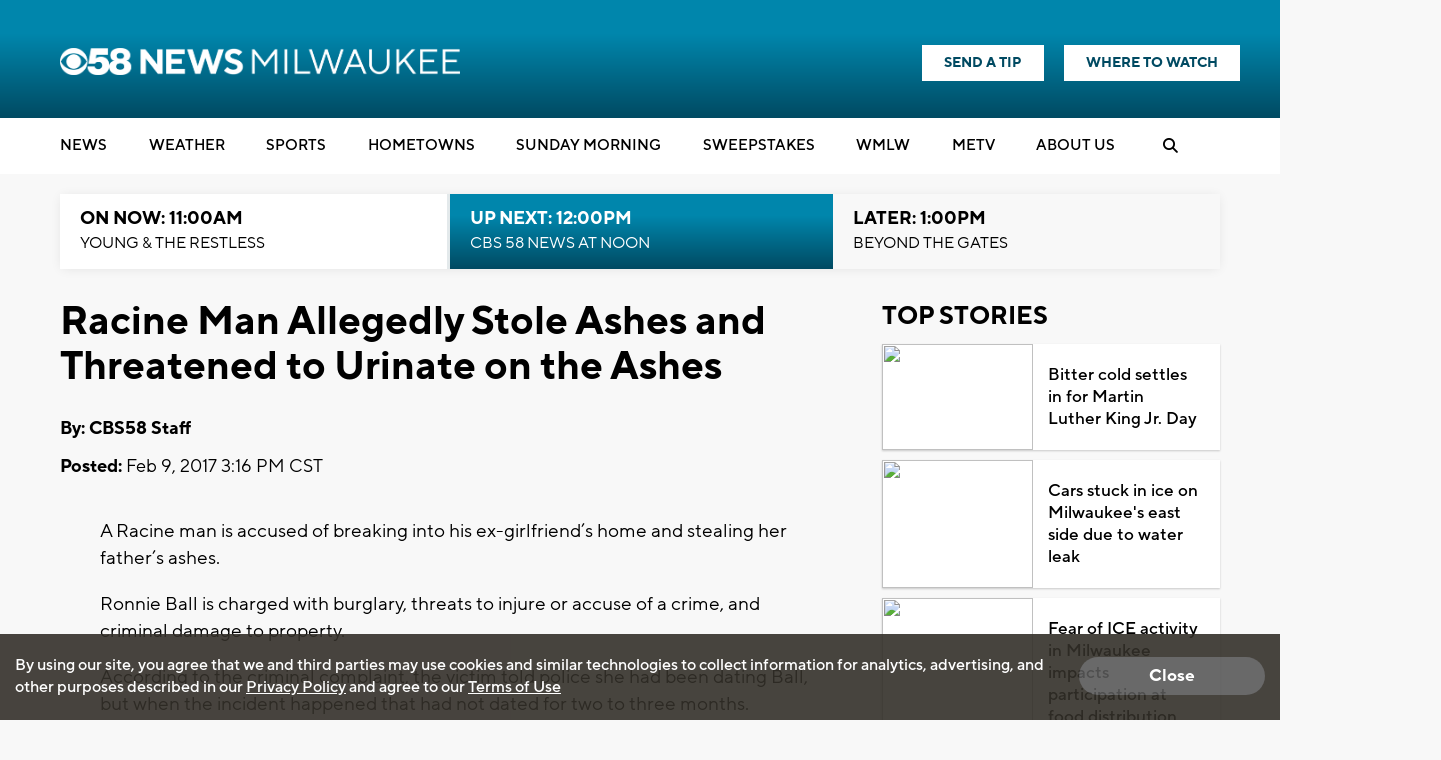

--- FILE ---
content_type: text/html; charset=utf-8
request_url: https://www.google.com/recaptcha/api2/aframe
body_size: -86
content:
<!DOCTYPE HTML><html><head><meta http-equiv="content-type" content="text/html; charset=UTF-8"></head><body><script nonce="ATZwNAKgz8-5-sUw5M_nCA">/** Anti-fraud and anti-abuse applications only. See google.com/recaptcha */ try{var clients={'sodar':'https://pagead2.googlesyndication.com/pagead/sodar?'};window.addEventListener("message",function(a){try{if(a.source===window.parent){var b=JSON.parse(a.data);var c=clients[b['id']];if(c){var d=document.createElement('img');d.src=c+b['params']+'&rc='+(localStorage.getItem("rc::a")?sessionStorage.getItem("rc::b"):"");window.document.body.appendChild(d);sessionStorage.setItem("rc::e",parseInt(sessionStorage.getItem("rc::e")||0)+1);localStorage.setItem("rc::h",'1768842225463');}}}catch(b){}});window.parent.postMessage("_grecaptcha_ready", "*");}catch(b){}</script></body></html>

--- FILE ---
content_type: application/javascript; charset=utf-8
request_url: https://fundingchoicesmessages.google.com/f/AGSKWxW9lLlAtRKjX9n2NxeDyJVdCtrjOKrqrpkctOcYujRJriq7yYN0HVaOXUgpj5qMmyxb8ThXyZbMOjs7VTrkJfS5sFV02SDl8IWVAkVkzuBPI0NfdmewtkS3wMCdyh8WZ9dLGtQXz7dUrF0kBVSLFekt_-TCoHxXq-OVcFeigIghXP1mLx_1NdxNSPxm/_/ads_new./retrieve-ad.=120x600;/adstream./ads/imbox-
body_size: -1290
content:
window['a54f2f13-9d24-44e3-a796-70385f9569e3'] = true;